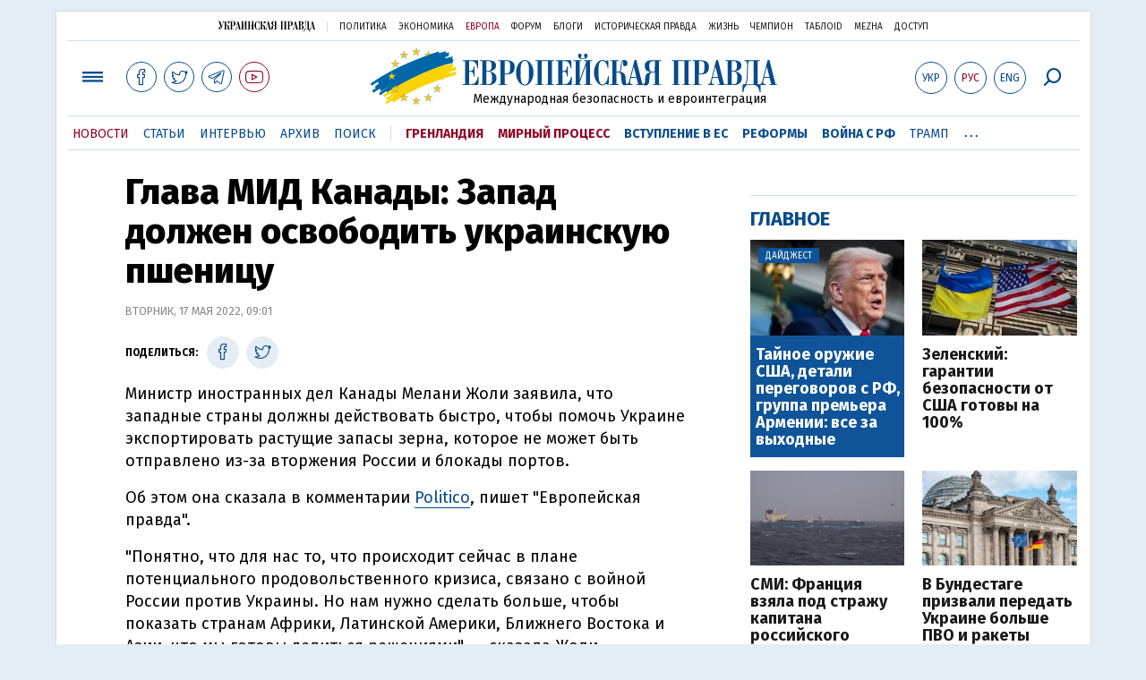

--- FILE ---
content_type: text/html; charset=utf-8
request_url: https://www.eurointegration.com.ua/rus/news/2022/05/17/7139527/
body_size: 16817
content:
<!DOCTYPE html>
<html lang="ru">
<head>
   
<script async src="https://cdn.onthe.io/io.js/BatfCWqbjmxr"></script>
   
<script>
    window._io_config = window._io_config || {};
    window._io_config["0.2.0"] = window._io_config["0.2.0"] || [];
    window._io_config["0.2.0"].push({
        page_url: "https://www.eurointegration.com.ua/rus/news/2022/05/17/7139527/",
        page_url_canonical: "/news/2022/05/17/7139527/",
        page_title: "Глава МИД Канады: Запад должен освободить украинскую пшеницу",
        page_type: "article",
        page_language: "ru",

        article_authors: [],
        article_categories: ["Война с РФ", "Канада", "Торговля"],
        article_subcategories: ["Война с РФ", "Канада", "Торговля"],
        article_type: "news",
        article_word_count: "260",
        article_publication_date: "Tue, 17 May 2022 09:01:36 +0300"

    });
    </script>

   
<title>Глава МИД Канады: Запад должен освободить украинскую пшеницу | Европейская правда</title>
   
<meta name="viewport" content="width=device-width,initial-scale=1,maximum-scale=1,user-scalable=yes">
   
<link href="https://fonts.googleapis.com/css?family=Fira+Sans:400,400i,700,700i,800,800i&amp;subset=cyrillic" rel="stylesheet">
<link rel="stylesheet" href="/misc/v3/index.css?v=26">
<link rel="stylesheet" href="/misc/v3/responsive.css?v=18">



<script src="/misc/v3/jquery-1.9.1.min.js"></script>
   
<script src="/misc/v3/common.js?v=9"></script>
   
<script src="/misc/v3/matchMedia.js"></script>


   
<script src="/misc/v3/endless_rus.js?v=3"></script>

   
<meta name="google-site-verification" content="tWwp9J-eMNf-6HWgQzkKELIHtAw9jQO63DHPWqBo-rc" />



   
<meta name="robots" content="index,follow">


   
<link rel="canonical" href="https://www.eurointegration.com.ua/rus/news/2022/05/17/7139527/" />

   
<link rel="amphtml" href="https://www.eurointegration.com.ua/rus/news/2022/05/17/7139527/index.amp" />

   
<link rel="alternate" href="https://www.eurointegration.com.ua/rus/news/2022/05/17/7139527/" hreflang="ru" /><link rel="alternate" href="https://www.eurointegration.com.ua/news/2022/05/17/7139527/" hreflang="uk" />
    
    
   
<meta property="og:title" content="Глава МИД Канады: Запад должен освободить украинскую пшеницу"/>
   
<meta property="og:type" content="politician"/>

   
<meta property="og:url" content="https://www.eurointegration.com.ua/rus/news/2022/05/17/7139527/"/>
   
<meta property="og:image" content="https://img.eurointegration.com.ua/images/doc/b/e/bebb6ed-melanie-joly-plans-a-trip-to-asia-before-presenting-a.jpg"/>
   
<meta property="og:site_name" content="Европейская правда"/>
   
<meta property="fb:app_id" content="552500884859152"/>
   
<meta property="og:description"  content="Канада, сама являющаяся одним из крупнейших экспортеров зерна в мире, готова направить грузовые суда, а также экспертов."/>


   
<meta name="twitter:card" content="summary_large_image">
   
<meta name="twitter:site" content="@EuropeanPravda">
   
<meta name="twitter:title" content="Глава МИД Канады: Запад должен освободить украинскую пшеницу">
   
<meta name="twitter:description" content="Канада, сама являющаяся одним из крупнейших экспортеров зерна в мире, готова направить грузовые суда, а также экспертов.">
   
<meta name="twitter:image:src" content="https://img.eurointegration.com.ua/images/doc/b/e/bebb6ed-melanie-joly-plans-a-trip-to-asia-before-presenting-a.jpg">





<script type="application/ld+json">
{
    "@context": "https://schema.org",
    "@type": "NewsArticle",
    "headline": "Глава МИД Канады: Запад должен освободить украинскую пшеницу",
    "name": "Глава МИД Канады: Запад должен освободить украинскую пшеницу",
    "datePublished": "2022-05-17T09:01:36+03:00",
    "dateModified": "2022-05-17T09:01:36+03:00",
    "description": "Канада, сама являющаяся одним из крупнейших экспортеров зерна в мире, готова направить грузовые суда, а также экспертов.",
    "mainEntityOfPage": {
        "@type":"WebPage",
        "@id":"https://www.eurointegration.com.ua/rus/news/2022/05/17/7139527/"
    },
    "author": {
        "@type": "Organization",
        "name": "Европейская правда"
    },
    "image": {
        "@type": "ImageObject",
        "url": "https://img.eurointegration.com.ua/images/doc/b/e/bebb6ed-melanie-joly-plans-a-trip-to-asia-before-presenting-a.jpg",
        "width": ,
        "height": 
    },
    "publisher": {
        "@type": "Organization",
        "name": "Европейская правда",
        "logo": {
            "@type": "ImageObject",
            "url": "https://img.eurointegration.com.ua/images/publisher-euro-logo.png",
            "width": 445,
            "height": 60
        }
    }
}
</script>


    <link title="" type="application/rss+xml" rel="alternate" href="http://www.eurointegration.com.ua/rss/">
    <link rel="shortcut icon" href="/favicon.ico">




<style>
.thumb-wrap {
  position: relative;
  padding-bottom: 56.25%; 
  height: 0;
  overflow: hidden;
}
.thumb-wrap iframe {
  position: absolute;
  top: 0;
  left: 0;
  width: 100%;
  height: 100%;
  border-width: 0;
  outline-width: 0;
}
.jc-right:before {content: "\e60e";}
.jc-left:before {content: "\e60d";}
</style>

<style type="text/css">
<!--

.zoomimg:after {background-image: url(https://www.eurointegration.com.ua/files/2/f/2f3dee0-zoom1.svg) !important;}

@media screen and (min-width: 921px) {
.top_all_sections .top_menu__link:first-child {margin-left: 12px; margin-right: 12px;}
.top_options .top_options__item:last-child {margin-left: 12px; margin-right: 12px;}
}

@media screen and (max-width: 600px) {
.post__social__item {width: 36px; min-width: 36px;}
}
@media screen and (min-width: 780px) and (max-width: 920px) {
.post__social__item {min-width: 36px;}
}

.layout_section_inner .content_column {width: 95%;}

@media screen and (max-width: 920px) {
.modal_local {top: 98px !important;}
}

.article_main .article__date {font: 12px/1.3em fira sans, Arial, sans-serif;}
.article_img .article__media {margin-right: 10px;}
@media screen and (max-width: 920px) {
.layout_news_inner .right_column_content {display: none;}
}

.article_story_grid .article__date {font: 12px/1.3em fira sans, Arial, sans-serif;}
.article_main .article__subtitle {font: 17px/1.1em fira sans, Arial, sans-serif;}
.article_story_grid .article__title a:after {margin: 0 10px;}
.article_choice .article__title a:after {margin: 0 10px;}
.label {font: 22px/1em fira sans, Arial, sans-serif; font-weight: bold;}
.common_content_articles .label {padding-bottom: 14px;}
.news > div.article_img:first-child {margin-top: 10px;}
.post__text ol {list-style: decimal; display: block; margin-block-start: 0; margin-block-end: 1em; margin-inline-start: 0px; margin-inline-end: 0px; padding-inline-start: 20px; padding-left: 32px;}
.post__text ol li {position: relative; padding: 10px 0 10px 10px;}
.post__text ul {list-style: none; display: block; margin-block-start: 0; margin-block-end: 1em; margin-inline-start: 0px; margin-inline-end: 0px; padding-inline-start: 20px;}
.post__text ul li {position: relative; padding: 10px 0 10px 10px;}
.post__text ul li:before {content: ''; width: 9px; height: 9px; border-radius: 50%; background: #111; position: absolute; left: -18px; top: 18px; z-index: 2;}
.advtext_mob {display: block; font-family: 'proxima_nova_rgregular', Arial,sans-serif; font-size: 9px; color: #bbb; text-transform: uppercase; text-align: left; margin-top: 5px; margin-bottom: 5px;}
@media screen and (min-width: 500px) {.advtext_mob {display: none;}}

.fb_iframe_widget_fluid_desktop, .fb_iframe_widget_fluid_desktop span, .fb_iframe_widget_fluid_desktop iframe {width: 100% !important;}
@media screen and (max-width: 920px) {
.article__topic {width: 100%; padding: 12px 0 12px 0; float: none;}
}
.modal-content {font-family: fira,Arial,sans-serif; font-weight: 600;}

@media screen and (max-width: 640px) {
.all-menu__additional {display: block; width: 100%; margin-top: 10px;}
.modal_local {overflow: auto; height: 100vh;}
}

@media screen and (min-width: 1024px) {.block_post_small {width: 705px; margin: 0 auto;}}
.post__photo img {width: 100%; height: auto;}

.block_side_banner > * {display: none;}
.block_side_banner > *:not(script):not(style) {display: block; margin: 0 auto 15px auto;}

.post__text h3, .post__text h3 b, .post__text h3 strong, .header1, .header1 b, .header1 strong {
    font: 25px/1.1em 'fira', Arial, sans-serif; font-weight: 600;
    margin: 15px 0 10px 0;
    text-align: left !important;
    background: none;
}

.hl, .left_border {background: #e5edf4; padding: 20px !important; margin: 10px -15px; font-size: 19px; line-height: 1.3em;}
.hl_info {background: #fff; border: #cfddeb 1px solid; color: #444; padding: 15px !important; margin: 10px -15px 10px 15px; font-size: 15px;} 

.top_content_article .article_main {height: calc(100% – 15px);}
.post__text h3, .post__text h3 b, .post__text h3 strong, .header1, .header1 b, .header1 strong {
    font: 25px/1.1em fira sans, Arial, sans-serif;
}

.post__service_bottom {margin-bottom: 20px;}

.fh .layout_main {padding-top: 25px;}
.header1, .header1 b, .header1 strong {font-weight: 700;}
-->
</style>

<script>
	$( document ).ready(function() {
		moveTopBanner();
	})
           
$( window ).resize(function() {
moveTopBanner();
	}).resize();
               

function  moveTopBanner() {
		var $div;
		var mq = window.matchMedia("(min-width: 920px)");

		if (mq.matches) {
			$div = $('.top_content > .unit_fpage-banner');
            console.log ('1');
			if ($div.length) {
				$div.remove();
				$div.eq(0).prependTo('.common_content_articles');
			}
		} else {
			$div = $('.common_content_articles > .unit_fpage-banner');
             console.log ('2');
			if ($div.length) {
				$div.remove();
				$div.eq(0).appendTo('.top_content');
			}
		}
	}

 </script>
       
       <style>
           .top_content .unit_fpage-banner {order: 1; width: 100%; padding-left: 12px; padding-right: 12px;}
       </style>

<!-- GA -->
<script>
  (function(i,s,o,g,r,a,m) { i['GoogleAnalyticsObject']=r;i[r]=i[r]||function() { 
  (i[r].q=i[r].q||[]).push(arguments) } ,i[r].l=1*new Date();a=s.createElement(o),
  m=s.getElementsByTagName(o)[0];a.async=1;a.src=g;m.parentNode.insertBefore(a,m)
   } )(window,document,'script','//www.google-analytics.com/analytics.js','ga');
  ga('create', 'UA-554376-13', 'auto');
  ga('send', 'pageview');
</script> 

<script async src="https://pagead2.googlesyndication.com/pagead/js/adsbygoogle.js?client=ca-pub-4177955927398446"
     crossorigin="anonymous"></script>

<!--script async="async" src="https://securepubads.g.doubleclick.net/tag/js/gpt.js"></script>
<script async="async" src="https://cdn.membrana.media/egr/ym.js"></script>
<script>
    window.yieldMasterCmd = window.yieldMasterCmd || [];
    window.yieldMasterCmd.push(function() {
        window.yieldMaster.init({
            pageVersionAutodetect: true
        });
    });
</script-->	


<!--style>
    .nts-ad {display: flex; flex-direction: column; align-items: center; justify-content: center}
    .nts-ad-h100 {height: 100px; overflow: hidden}
    .nts-ad-h200 {height: 200px; overflow: hidden}
    .nts-ad-h280 {height: 280px; overflow: hidden}
    .nts-ad-h600 {height: 600px; justify-content: flex-start}
    .mtb10 {margin-top: 20px; margin-bottom: 20px}
@media (max-width: 920px) {
        .nts-ad[data-ym-ad="EGR_SBR_1"], .nts-ad[data-ym-ad="EGR_SBR_2"] {display: none}
    }

@media(max-width: 640px) { 
        .nts-ad[data-ym-ad="EGR_ATA"] {height: 100px}
    }

@media(min-width: 921px) { 
        .nts-ad[data-ym-ad="EGR_BTA"] {height: 250px}
    }

@media (min-width: 921px) {
        .nts-ad[data-ym-ad="EGR_ITA"] {display: none}
    }

.fh .layout_article .layout_article_inner, .fh .layout_section .layout_section_inner {
    padding-top: 175px;
}

@media screen and (max-width: 920px) {
    .fh .layout_article .layout_article_inner, .fh .layout_section .layout_section_inner {
        padding-top: 138px;
    }
}

@media screen and (max-width:480px) {
.fh .layout_main_section .layout_news_inner, fh .layout_article .layout_article_inner, .fh .layout_section .layout_section_inner {
    padding-top: 98px
  }
}

.post__text h2 {padding: 18px 0 10px 0; font-size: 30px; line-height: 1.15em;}
@media screen and (max-width: 480px) {.post__text h2 {font-size: 24px;}}

</style-->

<!--script id="kGAnWxJiMeJ" data-sdk="1.0.5" data-cfasync="false" src="https://html-load.com/loader.min.js" charset="UTF-8" data="vkds2ucpkck5k9kspkipnjwv052028jokfpkskcrj28ksg2828kckfp5kcrkj28okfpkc28kgkcf2ckskskfp5g2028k2okfpk5218kmkcki21jk5v0kfp2gnfjwv02gp2iko" onload="(function() { let l=!1,k=Math.random().toString(),a='html-load.com';window.addEventListener('message',e=> { e.data===k+'_as_res'&&(l=!0) } ),window.postMessage(k+'_as_req','*'),new Promise(e=> { let t=Math.random().toString(),r=Math.random().toString();window.addEventListener('message',e=>e.data===t&&window.postMessage(r,'*')),window.addEventListener('message',t=>t.data===r&&e()),window.postMessage(t,'*') } ).then(()=> { window.setTimeout(()=> { if(!l) { setInterval(()=>document.querySelectorAll('link,style').forEach((e)=>e.remove()),100);let e=atob('RmFpbGVkIHRvIGxvYWQgd2Vic2l0ZSBwcm9wZXJseSBzaW5jZSA')+a+atob('IGlzIGJsb2NrZWQuIFBsZWFzZSBhbGxvdyA')+a;throw alert(e),fetch('https://error-report.com/report?type=loader_light&url='+btoa(location.href)+'&error='+btoa(e), { method:'POST' } ).then(e=>e.text()).then(t=> { let r=document.createElement('iframe');r.src='https://report.error-report.com/modal?eventId='+t+'&error='+btoa(e)+'&domain='+a,r.setAttribute('style','width: 100vw; height: 100vh; z-index: 2147483647; position: fixed; left: 0; top: 0;'),document.body.appendChild(r);let o=e=> { 'close-error-report'===e.data&&(r.remove(),window.removeEventListener('message',o)) } ;window.addEventListener('message',o) } ).catch(e=> { confirm(navigator.language.toLowerCase().startsWith('ko')?decodeURIComponent(escape(atob('[base64]'))):atob('[base64]'))?location.href='https://report.error-report.com/modal?eventId=&error='+btoa(e.toString())+'&domain='+a:location.reload() } ),Error(e) }  } ,1e3) } ); } )()" onerror="(function() { let e=document.getElementById('kGAnWxJiMeJ'),t=document.createElement('script');for(let r=0;r<e.attributes.length;r++)t.setAttribute(e.attributes[r].name,e.attributes[r].value);let s=new window.URL(e.src),a=['html-load.com','fb.html-load.com','content-loader.com','fb.content-loader.com'];if(void 0===window.as_retry&&(window.as_retry=0),window.as_retry>=a.length) { setInterval(()=>document.querySelectorAll('link,style').forEach((e)=>e.remove()),100);let o=atob('RmFpbGVkIHRvIGxvYWQgd2Vic2l0ZSBwcm9wZXJseSBzaW5jZSA')+a[0]+atob('IGlzIGJsb2NrZWQuIFBsZWFzZSBhbGxvdyA')+a[0];throw alert(o),fetch('https://error-report.com/report?type=loader_light&url='+btoa(location.href)+'&error='+btoa(o), { method:'POST' } ).then(e=>e.text()).then(e=> { let r=document.createElement('iframe');r.src='https://report.error-report.com/modal?eventId='+e+'&error='+btoa(o)+'&domain='+a[0],r.setAttribute('style','width: 100vw; height: 100vh; z-index: 2147483647; position: fixed; left: 0; top: 0;'),document.body.appendChild(r);let f=e=> { 'close-error-report'===e.data&&(r.remove(),window.removeEventListener('message',f)) } ;window.addEventListener('message',f) } ).catch(o=> { let l=navigator.language.toLowerCase().startsWith('ko')?decodeURIComponent(escape(atob('[base64]'))):atob('[base64]');confirm(l)?location.href='https://report.error-report.com/modal?eventId=&error='+btoa(o.toString())+'&domain='+a[0]:location.reload() } ),Error(o) } s.host=a[window.as_retry++],t.setAttribute('src',s.href),t.setAttribute('as-async','true'),e.setAttribute('id', e.getAttribute('id')+'_'),e.parentNode.insertBefore(t,e),e.remove(); } )()"></script-->

<style>
.post__text h2 {
    padding: 18px 0 10px 0;
    font-size: 30px;
    line-height: 1.15em;
}

@media screen and (max-width: 480px) {
    .post__text h2 {
        font-size: 24px;
    }
}
</style>

</head>

<body>


<div class="unit_header-banner">

</div>

<header class="header">
    <div class="layout">
        <nav class="block block_project_menu">
            <ul class="project_menu layout_width">
<li class="project_menu__item">
    <a href="//www.pravda.com.ua/rus/" class="main_up_logo_rus">Украинская правда</a>
</li>
<li class="project_menu__item">
    <span class="project_menu__spacer"></span>
</li>
<li class="project_menu__item">
    <a href="//www.pravda.com.ua/rus/" class="project_menu__link">Политика</a>
</li>
<li class="project_menu__item">
    <a href="//www.epravda.com.ua/rus/" class="project_menu__link">Экономика</a>
</li>
<li class="project_menu__item">
    <a href="//www.eurointegration.com.ua/rus/" class="project_menu__link project_menu__link_active">Европа</a>
</li>
<li class="project_menu__item">
    <a href="//forum.pravda.com.ua" class="project_menu__link">Форум</a>
</li>
<li class="project_menu__item">
    <a href="//blogs.pravda.com.ua" class="project_menu__link">Блоги</a>
</li>
<li class="project_menu__item">
    <a href="//www.istpravda.com.ua" class="project_menu__link">Историческая правда</a>
</li>
<li class="project_menu__item">
    <a href="//life.pravda.com.ua" class="project_menu__link">Жизнь</a>
</li>
<li class="project_menu__item">
    <a href="//champion.com.ua" class="project_menu__link">Чемпион</a>
</li>
<li class="project_menu__item">
    <a href="//tabloid.pravda.com.ua" class="project_menu__link">ТаблоID</a>
</li>
<li class="project_menu__item">
    <a href="//mezha.media/" class="project_menu__link">Mezha</a>
</li>
<li class="project_menu__item">
    <a href="//dostup.pravda.com.ua" class="project_menu__link">Доступ</a>
</li>

            </ul>
        </nav>
        <div class="header__content">
            <div class="layout__inner_head">
                <div class="top_all_sections ">
                    <a class="top_menu__link modal_menu_open menu-link" onclick="return false;"><span class="icon-menu"></span></a>
                    <a href="https://www.facebook.com/eupravda" target="_blank" class="top__social__item"><span class="icon-facebook"></span></a>
                    <a href="https://twitter.com/EuropeanPravda" target="_blank" class="top__social__item"><span class="icon-twitter"></span></a>
            	   <a href="https://t.me/EurointegrationComUA" target="_blank" class="top__social__item"><span class="icon-telegram"></span></a>
                   <a href="https://www.youtube.com/@EuroPravda" target="_blank" class="top__social__item top__social__item_red"><span class="icon-youtube"></span></a>
                </div>
                <div class="top_options">
                    <!--<a href="" class="top_options__item top_options__item_lang"><span class="options_text"><span class="">Укр</span> / <span class=" top_options__item_active">Рус</span></span></a>-->
                    
                    <a href="/news/2022/05/17/7139527/" class="top_options__item top_options__item_lang"><span class="options_text">Укр</span></a>
                    <a href="/rus/news/2022/05/17/7139527/" class="top_options__item top_options__item_active top_options__item_lang"><span class="options_text">Рус</span></a>
                    <a href="/eng/" class="top_options__item top_options__item_lang"><span class="options_text">Eng</span></a>
                    
                    <a href="https://www.eurointegration.com.ua/rus/search/" onclick="return false;" class="top_options__item top_options__item_search modal_search_open search-link"><span class="icon-search"></span></a>
                </div>
                
                <div class="main_logo">
                    <h1><a class="main_logo__link" href="/rus/"><span class="main_logo__symbol"></span><span class="main_logo__image_rus">Европейская правда</span></a></h1>
                    <div class="main_logo__description">Международная безопасность и евроинтеграция</div>
                </div>
            </div>

            <div data-vr-zone="Mobile main menu" class="modal_menu modal_local">
                <div class="close-link-menu">
                    <div><a onclick="return false;" href=""><span class="icon-close"></span></a></div>
                </div>
                <div class="layout">
                    <div class="layout__inner">
                        <div class="wide-nav">
                            <ul class="all-menu__main">

                                <li data-vr-contentbox="Навигатор" data-vr-contentbox-url="http://navigator.eurointegration.com.ua" target="_blank" class="all-menu__main__item">
                                    <a data-vr-headline href="http://navigator.eurointegration.com.ua" target="_blank" class="all-menu__main__link">Навигатор</a>
                                </li>

                                <li data-vr-contentbox="Новости" data-vr-contentbox-url="/rus/news/" class="all-menu__main__item">
                                    <a data-vr-headline href="/rus/news/" class="all-menu__main__link">Новости</a>
                                </li>

                                <li data-vr-contentbox="Темы" data-vr-contentbox-url="/rus/tags/" class="all-menu__main__item">
                                    <a data-vr-headline href="/rus/tags/" class="all-menu__main__link">Темы</a>
                                </li>

                                <li data-vr-contentbox="Статьи" data-vr-contentbox-url="/rus/articles/" class="all-menu__main__item">
                                    <a data-vr-headline href="/rus/articles/" class="all-menu__main__link">Статьи</a>
                                </li>

                                <li data-vr-contentbox="Интервью" data-vr-contentbox-url="/rus/interview/" class="all-menu__main__item">
                                    <a data-vr-headline href="/rus/interview/" class="all-menu__main__link">Интервью</a>
                                </li>

                                <li data-vr-contentbox="Колонки" data-vr-contentbox-url="/rus/experts/" class="all-menu__main__item">
                                    <a data-vr-headline href="/rus/experts/" class="all-menu__main__link">Колонки</a>
                                </li>

                                <li data-vr-contentbox="Архив" data-vr-contentbox-url="/rus/archives/" class="all-menu__main__item">
                                    <a data-vr-headline href="/rus/archives/" class="all-menu__main__link">Архив</a>
                                </li>

                                <li data-vr-contentbox="Поиск" data-vr-contentbox-url="/rus/search/" class="all-menu__main__item">
                                    <a data-vr-headline href="/rus/search/" class="all-menu__main__link">Поиск</a>
                                </li>

                            </ul>
                            <ul class="all-menu__sections">
 <li class="all-menu__sections__item"> <a href="/rus/tags/5f117c6c1f271/" class="all-menu__sections__link top_menu__link_selected_red">Гренландия</a> </li> <li class="all-menu__sections__item"> <a href="/rus/tags/peace-talks/" class="all-menu__sections__link top_menu__link_selected_red">Мирный процесс</a> </li> <li class="all-menu__sections__item"> <a href="/rus/tags/eu-ukraine/" class="all-menu__sections__link">Вступление в ЕС</a> </li> <li class="all-menu__sections__item"> <a href="/rus/tags/reforms/" class="all-menu__sections__link">Реформы</a> </li> <li class="all-menu__sections__item"> <a href="/rus/tags/russian-crisis/" class="all-menu__sections__link">Война с РФ</a> </li> <li class="all-menu__sections__item"> <a href="/rus/tags/trump/" class="all-menu__sections__link">Трамп</a> </li> <li class="all-menu__sections__item"> <a href="/rus/tags/venezuela/" class="all-menu__sections__link">Венесуэла</a> </li> 
                            </ul>
                            <ul class="all-menu__additional">
<li class="all-menu__additional__item">
    <a href="//www.pravda.com.ua/rus/" class="all-menu__additional__link">Украинская правда</a>
</li>
<li class="all-menu__additional__item">
    <a href="//www.epravda.com.ua/rus/" class="all-menu__additional__link">Экономика</a>
</li>
<li class="all-menu__additional__item">
    <a href="//www.eurointegration.com.ua/rus/" class="all-menu__additional__link all-menu__additional__link_active">Европа</a>
</li>
<li class="all-menu__additional__item">
    <a href="//forum.pravda.com.ua" class="all-menu__additional__link">Форум</a>
</li>
<li class="all-menu__additional__item">
    <a href="//blogs.pravda.com.ua" class="all-menu__additional__link">Блоги</a>
</li>
<li class="all-menu__additional__item">
    <a href="//www.istpravda.com.ua" class="all-menu__additional__link">Историческая правда</a>
</li>
<li class="all-menu__additional__item">
    <a href="//life.pravda.com.ua" class="all-menu__additional__link">Жизнь</a>
</li>
<li class="all-menu__additional__item">
    <a href="//tabloid.pravda.com.ua" class="all-menu__additional__link">ТаблоID</a>
</li>
<li class="all-menu__additional__item">
    <a href="//mezha.media/" class="all-menu__additional__link">Mezha</a>
</li>
<li class="all-menu__additional__item">
    <a href="//dostup.pravda.com.ua" class="all-menu__additional__link">Доступ</a>
</li>
                            </ul>
                            
                            <div class="menu-social">
                                <a class="menu-social__item" href="https://www.facebook.com/eupravda" target="_blank"><span class="icon-facebook"></span></a>
                                <a class="menu-social__item" href="https://twitter.com/EuropeanPravda" target="_blank"><span class="icon-twitter"></span></a>
                                <a class="menu-social__item" href="https://t.me/EurointegrationComUA" target="_blank"><span class="icon-telegram"></span></a>
                                <a class="menu-social__item menu-social__item_red" href="https://www.youtube.com/@EuroPravda" target="_blank"><span class="icon-youtube"></span></a>
                            </div>
                        </div>
                    </div>
                </div>
            </div>

            <div class="modal modal_search modal_local">
                <div class="close-link close-link-search">
                    <div><a onclick="return false;" href=""><span class="icon-close"></span></a></div>
                </div>
                <div class="layout">
                    <div class="dialog dialog_search">
                        <div class="search-container">
                            <form action="https://www.eurointegration.com.ua/rus/search/" method="get">
                                <div class="search-form">
                                    <div><input name="search" class="search-field" type="text" placeholder="Что вы ищете?"></div>
                                    <div><input class="search-button" type="submit" value="Найти"></div>
                                </div>
                            </form>
                        </div>
                    </div>
                </div>
            </div>
        </div>
        
        <div id="current_id" style="display: none;">7139527</div>
        <nav data-vr-zone="Main menu" class="block block_menu">
            <div class="layout__width">
                <div class="nav-wrapper priority-nav">
                    <ul class="top_menu">

                        <li data-vr-contentbox="Новости" data-vr-contentbox-url="/rus/news/" class="top_menu__item">
                            <a data-vr-headline href="/rus/news/" class="top_menu__link top_menu__link_active">Новости</a>
                        </li>

                        <li data-vr-contentbox="Статьи" data-vr-contentbox-url="/rus/articles/" class="top_menu__item">
                            <a data-vr-headline href="/rus/articles/" class="top_menu__link">Статьи</a>
                        </li>

                        <li data-vr-contentbox="Интервью" data-vr-contentbox-url="/rus/interview/" class="top_menu__item">
                            <a data-vr-headline href="/rus/interview/" class="top_menu__link">Интервью</a>
                        </li>

                        <li data-vr-contentbox="Архив" data-vr-contentbox-url="/rus/archives/" class="top_menu__item">
                            <a data-vr-headline href="/rus/archives/" class="top_menu__link">Архив</a>
                        </li>

                        <li data-vr-contentbox="Поиск" data-vr-contentbox-url="/rus/search/" class="top_menu__item">
                            <a data-vr-headline href="/rus/search/" class="top_menu__link">Поиск</a>
                        </li>


                        <li class="top_menu__item">
                            <span class="top_menu__spacer"></span>
                        </li>

 <li class="top_menu__item"> <a href="/rus/tags/5f117c6c1f271/" id="7112246" class="top_menu__link top_menu__link_selected_red">Гренландия</a> </li> <li class="top_menu__item"> <a href="/rus/tags/peace-talks/" id="7205977" class="top_menu__link top_menu__link_selected_red">Мирный процесс</a> </li> <li class="top_menu__item"> <a href="/rus/tags/eu-ukraine/" id="7134960" class="top_menu__link top_menu__link_selected">Вступление в ЕС</a> </li> <li class="top_menu__item"> <a href="/rus/tags/reforms/" id="7212963" class="top_menu__link top_menu__link_selected">Реформы</a> </li> <li class="top_menu__item"> <a href="/rus/tags/russian-crisis/" id="7133593" class="top_menu__link top_menu__link_selected">Война с РФ</a> </li> <li class="top_menu__item"> <a href="/rus/tags/trump/" id="7079497" class="top_menu__link">Трамп</a> </li> <li class="top_menu__item"> <a href="/rus/tags/venezuela/" id="7092440" class="top_menu__link">Венесуэла</a> </li> 
                    </ul>
                </div>
            </div>
        </nav>
    </div>
    </div>
</header>
<div class="layout layout_main layout_news" id="endless7139527">
    <div class="layout_news_inner">
        <div class="article_content">
            <div class="content_news_column">
                <article class="post">
                    <header class="post__header">
                        <h1 class="post__title">Глава МИД Канады: Запад должен освободить украинскую пшеницу</h1>
                        <div class="post__time">Вторник, 17 мая 2022, 09:01</div>
                    </header>
                    <div class="block_post">
                        <aside class="post__service">
                            <div class="post__statistic">

                            </div>
                            
<script type="text/javascript">
function fb_share(share_url) {
  FB.ui({
    method: 'share',
    href: share_url,
  }, function(response){});
}

function tw_share(share_url, share_title) {
    var loc = share_url;
    var title  = encodeURIComponent(share_title);
    window.open('http://twitter.com/share?url=' + loc + '&text=' + encodeURIComponent(share_title) + '&via=EuropeanPravda&', 'twitterwindow', 'height=450, width=550, top='+($(window).height()/2 - 225) +', left='+$(window).width()/2 +', toolbar=0, location=0, menubar=0, directories=0, scrollbars=0');
}

</script>
                            
                            <div class="post__social post__social_top">
                                <span class="post__social_text">Поделиться:</span>
				                <a href="https://www.facebook.com/sharer/sharer.php?u=https://www.eurointegration.com.ua/rus/news/2022/05/17/7139527/" class="post__social__item post__social__item_facebook" target="_blank"><span class="icon icon-facebook"></span></a>
                                <!--a href="" onclick="fb_share('https://www.eurointegration.com.ua/rus/news/2022/05/17/7139527/'); return false;" class="post__social__item post__social__item_facebook"><span class="icon icon-facebook"></span></a-->
                                <a href="" onclick="tw_share('https://www.eurointegration.com.ua/rus/news/2022/05/17/7139527/', 'Глава МИД Канады: Запад должен освободить украинскую пшеницу'); return false;" class="post__social__item post__social__item_twitter"><span class="icon icon-twitter"></span></a>
                            </div>
                        </aside>
                        <div class="post__text" data-io-article-url="https://www.eurointegration.com.ua/rus/news/2022/05/17/7139527/"><p>Министр иностранных дел Канады Мелани Жоли заявила, что западные страны должны действовать быстро, чтобы помочь Украине экспортировать растущие запасы зерна, которое не может быть отправлено из-за вторжения России и блокады портов.</p>
<p>Об этом она сказала в комментарии <a href="https://www.politico.eu/" rel="noopener noreferrer" target="_blank">Politico</a>, пишет "Европейская правда".</p>
<p>"Понятно, что для нас то, что происходит сейчас в плане потенциального продовольственного кризиса, связано с войной России против Украины. Но нам нужно сделать больше, чтобы показать странам Африки, Латинской Америки, Ближнего Востока и Азии, что мы готовы делиться решениями", &mdash; сказала Жоли.</p>
<p>Она предупредила о необходимости противостоять усугубляющемуся глобальному продовольственному кризису.</p><div class="main_300_banner_mobile"></div>
<p>"Миллионы тонн зерна застряли в Украине. Нам нужно убедиться, что мы освобождаем украинскую пшеницу и отправляем ее в европейские порты для отправки", - сказала министр.</p>
<p>Жоли сказала, что Канада, сама являющаяся одним из крупнейших экспортеров зерна в мире, готова направить грузовые суда, а также экспертов, в том числе инспекторов по зерну, чтобы помочь переместить украинские запасы в пункты назначения по всему миру.</p>
<p>"Мы готовы отправить канадские контейнеровозы, чтобы убедиться, что зерно можно будет затем отправить в Египет, Ливан и многие другие страны. И это один из тех разговоров, которые я интенсивно вела в ЕС&hellip; особенно с Румынией", - сказала она.</p>
<p>Жоли в понедельник находилась в Брюсселе для участия в дипломатических встречах с официальными лицами и коллегами из стран ЕС.</p>
<p>Она приняла участие в заседании Совета ЕС по иностранным делам в качестве гостя вместе с министром иностранных дел Украины Дмитрием Кулебой.</p>
<p>Как сообщалось, Еврокомиссия 12 мая предложила план мер, чтобы&nbsp;<a href="/rus/news/2022/05/12/7139304/"><strong>помочь Украине экспортировать свою сельскохозяйственную продукцию.</strong></a></p>
<p>Читайте также:&nbsp;<a href="/rus/experts/2022/05/9/7139122/" rel="noopener noreferrer" target="_blank"><strong>Какая помощь ЕС нужна Украине, чтобы сохранить экспорт</strong></a>,</p>
<p>а также:&nbsp;<a href="https://www.epravda.com.ua/rus/publications/2022/05/11/686894/" rel="noopener noreferrer" target="_blank"><strong>Заблокированные порты &ndash; не приговор. Куда Украина перенаправляет экспортные потоки и что из этого получается.</strong></a></p></div>
                        
<div class="post__subscribe_bottom">
    <div class="post__subscribe_text">Подписывайся на "Европейскую правду"!</div>
    <div class="post__subscribe_wrapper">
        <a class="post__subscribe__item" href="https://www.facebook.com/eupravda" target="_blank"><span class="icon-facebook"></span></a>
        <a class="post__subscribe__item" href="https://twitter.com/EuropeanPravda" target="_blank"><span class="icon-twitter"></span></a>
        <a class="post__subscribe__item" href="https://t.me/EurointegrationComUA" target="_blank"><span class="icon-telegram"></span></a>
        <a class="post__subscribe__item post__subscribe__item_red" href="https://www.youtube.com/@EuroPravda" target="_blank"><span class="icon-youtube"></span></a>
    </div>
</div>
                        
<div class="post__report">Если вы заметили ошибку, выделите необходимый текст и нажмите Ctrl+Enter, чтобы сообщить об этом редакции.</div>


                        <div class="post__tags">

                            <span class="post__tags__item"><a href="/rus/tags/russian-crisis/">Война с РФ</a></span>

                            <span class="post__tags__item"><a href="/rus/tags/canada/">Канада</a></span>

                            <span class="post__tags__item"><a href="/rus/tags/trade/">Торговля</a></span>

                        </div>


<div class="advtext">Реклама:</div>
<!-- eurointegration 3 -->
<ins class="adsbygoogle"
     style="display:block"
     data-ad-client="ca-pub-4177955927398446"
     data-ad-slot="7086911854"
     data-ad-format="auto"
     data-full-width-responsive="true"></ins>
<script>
     (adsbygoogle = window.adsbygoogle || []).push({});
</script>


                        <aside class="block_choice_mobile"></aside>
                        <div class="article_300_banner_mobile"></div>
                        <a name="comments"></a>

                        <div class="fb-comments" data-href="https://www.eurointegration.com.ua/news/2022/05/17/7139527/" data-width="100%" data-numposts="2" data-colorscheme="light"></div>

                    </div>
                </article>
            </div>
        </div>
        <aside class="right_article_column">
            <div class="right_column_content">

                <div class="main_300_banner">
                    <div class="block_side_banner">

                    </div>
                </div>

<div class="block_news block_news_side_top"> <h2 class="label"><span>Главное</span></h2> <div class="block_news_side_top__inner"> <div class="article article_choice article_choice_bg"> <div class="article__body"> <div class="article__media"> <img src="https://img.eurointegration.com.ua/images/doc/4/3/4329233--trump-2.jpg" alt="" class="article__img" width="220" height="136"> <div class="article__label"><span>Дайджест</span></div> </div> <h3 class="article__title"><a href="/rus/news/2026/01/25/7229788/">Тайное оружие США, детали переговоров с РФ, группа премьера Армении: все за выходные</a></h3> </div> </div> <div class="article article_choice"> <div class="article__body"> <div class="article__media"> <img src="https://img.eurointegration.com.ua/images/doc/2/4/2431559-pmwucyqj5vlj5osehtjmiu5jwy.jpg" alt="" class="article__img" width="220" height="136"> </div> <h3 class="article__title"><a href="/rus/news/2026/01/25/7229786/">Зеленский: гарантии безопасности от США готовы на 100%</a></h3> </div> </div> <div class="article article_choice"> <div class="article__body"> <div class="article__media"> <img src="https://img.eurointegration.com.ua/images/doc/6/0/60da0f0-88ee3b5-ftp-1-5k6d2lwxq6xb-5956022-01-06.jpg" alt="" class="article__img" width="220" height="136"> </div> <h3 class="article__title"><a href="/rus/news/2026/01/25/7229783/">СМИ: Франция взяла под стражу капитана российского танкера, задержанного накануне</a></h3> </div> </div> <div class="article article_choice"> <div class="article__body"> <div class="article__media"> <img src="https://img.eurointegration.com.ua/images/doc/0/0/00c9d1e-istockphoto-1654299641-612x612.jpg" alt="" class="article__img" width="220" height="136"> </div> <h3 class="article__title"><a href="/rus/news/2026/01/25/7229779/">В Бундестаге призвали передать Украине больше ПВО и ракеты Taurus</a></h3> </div> </div> </div> </div>
<div class="block_news block_news_side"> <div class="block__head"> <h2 class="label"><a href="/rus/news/">Последние новости</a></h2> </div> <div class="news"> <div class="article article_news"> <div class="article__time">20:00</div> <div class="article__title"><a href="/rus/news/2026/01/25/7229790/">Чешский сбор на генераторы для Киева достиг суммы 100 миллионов крон</a></div> </div> <div class="article article_news"> <div class="article__time">19:39</div> <div class="article__title"><a href="/rus/news/2026/01/25/7229789/">Карни ответил на тарифные угрозы Трампа</a></div> </div> <div class="article article_news article_img"> <div class="article__media"><img src="https://img.eurointegration.com.ua/images/doc/4/3/4329233--trump-2.jpg" alt="" class="article__img" width="220" height="136"></div> <div class="article__title"><a href="/rus/news/2026/01/25/7229788/"><em>Дайджест</em>Тайное оружие США, детали переговоров с РФ, группа премьера Армении: все за выходные</a></div> </div> <div class="article article_news article_bold"> <div class="article__time">18:41</div> <div class="article__title"><a href="/rus/news/2026/01/25/7229787/">Зеленский о территориях: нужен компромисс, в том числе и от США</a></div> </div> <div class="article article_news article_red"> <div class="article__time">18:18</div> <div class="article__title"><a href="/rus/news/2026/01/25/7229786/">Зеленский: гарантии безопасности от США готовы на 100%</a></div> </div> <div class="article article_news"> <div class="article__time">17:57</div> <div class="article__title"><a href="/rus/news/2026/01/25/7229785/">Науседа: хотим, чтобы Украина стала членом ЕС до 2030 года</a></div> </div> <div class="article article_news"> <div class="article__time">17:35</div> <div class="article__title"><a href="/rus/news/2026/01/25/7229784/">СМИ: Франция передала Украине дроны, способные летать на расстояние 500 километров</a></div> </div> </div> <div class="link_more"><a href="/rus/news/">Все новости</a></div> </div>
<div data-vr-zone="Choice" class="block_news block_choice_side"> <h2 class="label"><span>Выбор редактора</span></h2> <div class="block_choice_side__inner"> <div data-vr-contentbox="Гренландский кризис бьет по Украине. Какие последствия для ВСУ будут у конфликта Трампа с Европой" data-vr-contentbox-url="/rus/articles/2026/01/19/7229377/" class="article article_story_grid"> <div class="article__body"> <div class="article__media"> <img src="https://img.eurointegration.com.ua/images/doc/c/f/cf69593-trump-ukraine-greenland-705_400x224.jpg" width="400" height="224" alt="" class="article__img"> </div> <div class="article__content"> <h3 class="article__title"><a data-vr-headline href="/rus/articles/2026/01/19/7229377/">Гренландский кризис бьет по Украине. Какие последствия для ВСУ будут у конфликта Трампа с Европой</a></h3> <div class="article__date">19 января 2026 — <a href="/rus/authors/litra/">Лео Литра</a>, для Европейской правды</div> </div> </div> </div> </div> </div>
            </div>
        </aside>
    </div>

    <div class="news_divide-banner">

    </div>

</div>

<div id="this_page" style="display: none;">7139527</div>
<div id="ids" style="display: none;"></div>
<div id="endless"></div>
<script type="text/javascript" src="https://platform.twitter.com/widgets.js"></script>
<script>
var url_title_arr = [];
url_title_arr[7139527] = [];
url_title_arr[7139527]['url'] = "https://www.eurointegration.com.ua/rus/news/2022/05/17/7139527/";
url_title_arr[7139527]['title'] = 'Глава МИД Канады: Запад должен освободить украинскую пшеницу';
</script>
<footer class="footer" id="footer">
    <div class="layout layout__inner_footer">
        <div class="footer__content">
            <div class="bottom_logo">
                <span class="bottom_logo__image_rus">Европейская правда</span>
            </div>
            <div class="footer__text"><p>© 2014-2022, Европейская правда, eurointegration.com.ua <b>(<a href="https://www.eurointegration.com.ua/rus/about/"><u>подробнее про нас</u></a>)</b>.<br>E-mail редакции: <a href="mailto:editors@eurointegration.com.ua">editors@eurointegration.com.ua</a></p>


<p>Использование новостей с сайта возможно только со ссылкой (гиперссылкой) на "Европейскую правду", www.eurointegration.com.ua. Републикация полного текста статей, интервью и колонок - <b>запрещена</b>.</p>

<p>Материалы с пометкой <b>PROMOTED</b> или <b>ПРИ ПОДДЕРЖКЕ</b>/<b>ЗА ПІДТРИМКИ</b> публикуются на правах рекламы.</p>

<p>
Проект реализуется при поддержке международных доноров: <b>National Endowment for Democracy</b> и <b>МИД Чешской республики</b>. Доноры не имеют влияния на содержание публикаций и могут с ними не соглашаться, ответственность за оценки несет исключительно редакция.</p>
<table style="width: 90%; margin-left: auto; margin-right: auto;"><tbody><tr><td>
<div class="image-box image-box_center" style="max-width: 1500px;"><table><tr>
<td><img alt="&nbsp;" src="https://img.eurointegration.com.ua/images/doc/f/6/f65a6d1-ned.gif" title="" /></td>
<td><a href=https://www.eurointegration.com.ua/articles/2023/02/1/7158266/><img alt="&nbsp;" src="https://img.eurointegration.com.ua/images/doc/3/f/3f00452-usaid-ukr.png" title="" /></a></td>
<td><img alt="&nbsp;" src="https://img.eurointegration.com.ua/images/doc/2/2/227f088-logo-irf-ukr.png" title="" /></td>
<td><img alt="&nbsp;" src="https://img.eurointegration.com.ua/images/doc/4/1/415abd5-logo-eu-ukr.png" title="" /></td>
</tr></table></div>
</td></tr></tbody></table>

</div>
            <div class="footer__social">
                <a href="https://www.facebook.com/eupravda" target="_blank" class="footer__social__item"><span class="icon-facebook"></span><span class="footer__social__item_follows">16,8k</span></a>
                <a href="https://twitter.com/EuropeanPravda" target="_blank" class="footer__social__item"><span class="icon-twitter"></span><span class="footer__social__item_follows">20k</span></a>
                <a href="/rus/rss-info/" target="_blank" class="footer__social__item"><span class="icon-rss"></span></a>
            </div>
            <div>

            </div>
        </div>
    </div>
</footer>
<script src="/misc/v3/priority-nav.js"></script> 
<script>
    $( document ).ready(function() {
        var wrapper = document.querySelector(".nav-wrapper");
        var nav = priorityNav.init({
            mainNavWrapper: ".nav-wrapper", 
            mainNav: ".top_menu",
            navDropdownLabel: '...',
            navDropdownClassName: "nav__dropdown", 
            navDropdownToggleClassName: "nav__dropdown-toggle", 
        });
    })
</script>

<div id="fb-root"></div>
<script>
window.fbAsyncInit = function() {
    FB.init({
          appId            : '552500884859152',
          autoLogAppEvents : true,
          xfbml            : true,
          version          : 'v2.12'
    });
};

(function(d, s, id) {
  var js, fjs = d.getElementsByTagName(s)[0];
  if (d.getElementById(id)) return;
  js = d.createElement(s); js.id = id;
  js.src = 'https://connect.facebook.net/uk_UA/sdk.js#xfbml=1&version=v2.12&appId=552500884859152&autoLogAppEvents=1';
  fjs.parentNode.insertBefore(js, fjs);
}(document, 'script', 'facebook-jssdk'));</script>

<script async src='https://cdn.onthe.io/io.js/BatfCWqbjmxr'></script> 

<script type="text/javascript" src="/misc/v2/errus.js"></script> 

<!--- 11091207 --><!--iframe name="n11091207" style="display:none"></iframe><script>(function(Ir,Lr,_r,r) { "use strict";function t(r) { function u() { var r=I(ho);return G[Ro](r,Go,Jr+":"+Zr),r } function t() { var r,r=u();return q[Ro](ur,r),(r=D[Ro](r))[Qr]=pr,r } function g() { return(sr&&!It?jo:_o)+Nt+Bt+Vt } function O(r) { var t;try { return Z[Ro](Or,r)<0&&(t=$[Ro](r,yr),rr[Ro](Or,r),rr[Ro](Er,t)),Er[Z[Ro](Or,r)] } catch(r) { return Ar(r),0 }  } function a() { function r(r) { for(var t,o,n="",t=0;t<r[nt];t++)n+=1==(o=e[er[Ro](r,t)-32])[nt]?o:ar(i+o);return n } function p() { function r(r,t) { function l(r) { return r?(y[r]=y[r]||gr(),y[r]):gr() } function n(r) { for(var t=0;t<r[nt];t++)r[t]=l(r[t]);for(;t<2;t++)rr[Ro](r,gr());return tr[Ro](r," ") } function i(r,t) { var o,n,e=f();if(t=t||r,r)for(n=br(t)+1,o=0;o<n;o++)q[Ro](e,i(br(r),t));return e } function p(r,t) { return"<"+Hr+" "+tn+'="'+n(r)+'">'+(t||"")+"</"+Hr+">" } function f(r,t) { var o=I(Hr);return G[Ro](o,tn,n([r])),t&&V[Ro](o,t),o } function h() { for(var r,t=arguments,r=0;r<t[nt];r++)t[r]="."+l(t[r]);return tr[Ro](t,",") } function o(r,t,o) { function n(r) { function t(r,t) { return x[l(St+r)]=D+_r[2][r],p([St,Mt+t,St+r],p([xt],_r[0][r])+p([yt],_r[1][r])) } for(var o,n="",e=br(),i=r[2]*r[3],o=0;o<i;o++)n+=t((e+o)%_r[0][nt],(e+o)%5);return n } for(var e,i,f,a="",c=t[3],u=t[1],s=t[0],d=u[3]&&u[1]?p([no]):"",e=0;e<c[nt];e++)C[c[e]][3]||(a+=p([kt,kt+c[e]],n(C[c[e]][1])));for(a=p([mt+o],p([gt],a)),i=xr(),e=0;e<4;e++)i[Cr[e]]=s[e];for(e in u[2]&&(i[Cr[3]]=L(i[Cr[3]])+B[Ro](r)),f=h(mt+o)+" { "+(t[4]||""),i)i[e]&&(f+="margin-"+e+":"+(" "==i[e]?"auto":i[e]+"px")+";");f+=Po+Dr[u[0]],w+=f+=" } ",v[u[3]?1:0]+=d+a } function e(r) { function t(r) { return function() { Ir[pt][ht]=r }  } var o,n,e;for(o in x)for(n=W[Ro](r,"."+o),e=0;e<n[nt];e++)_[Ro](n[e],qt,t(x[o])) } var a,c,u,v,s,d,b,g,m,x,y,w,A,k,S,z,M,R;try { if(j(r)[Jr]==to)return } catch(r) {  } for(v=["",""],s=f(),d=f(),b=I(an),g=I(Go),m=f(),x=xr(),y=xr(),w=h(At)+" { all:initial;display:block } "+h(gt)+" { z-index:99;overflow:hidden } "+h(no)+" { clear:both } "+h(no,an,kt)+" { display:block } "+h(St)+" { overflow:hidden;font-family:sans-serif;float:left;border:1px solid transparent;border-left:none;border-top:none;background-clip:padding-box;box-sizing:border-box;text-decoration:none;display:block;color:#fff;padding:4px;cursor:pointer } "+h(St)+":"+zt+" "+h(xt)+" { text-decoration:underline; } "+h(yt,wt,xt)+" { margin:1%;text-overflow:ellipsis;font-weight:700;font-size:14px;display:block } "+h(xt)+" { font-size:17px } "+h(yt)+" { font-weight:400;white-space:normal } ",a=0;a<5;a++)w+=h(Mt+a)+" { background-color: #"+Tr[2*a]+" } "+h(Mt+a)+" "+h(yt)+" { color: #"+Tr[2*a+1]+" } ";for(a=0;a<C[nt];a++)w+=h(kt+a)+C[a][4]+h(kt+a)+">"+h(St)+C[a][5];for(a=0;a<t[nt];a++)o(r,t[a],a);if(H[Ro](g,w),q[Ro](d,g),A=O(r)) { for(a=0;a<br(5)+4;a++)k=f(),q[Ro](k,b),b=k;for(S=[f(At,v[0]),m,f(At,v[1]),d],a=0;a<S[nt];a++)for(q[Ro](s,S[a]),c=0;c<br(5)+2;c++)X[Ro](s,i(T),S[a]);for(e(s),z=E[Ro](A,an),M=[],a=0;a<z[nt];a++)M[a]=z[a];for(a=0;a<M[nt];a++)R=M[a],N[Ro](R)==A&&F[Ro](A,R);q[Ro](m,b),q[Ro](A,i(T)),q[Ro](A,s) }  } var t,o,n,e,i,f,a,c,u,s,d,l;for(x(p,Ht),t=[],o=[],n=0,e=[],i=[],s=m(),a=0;a<h[nt];a++) { for(i=y(Lr[3][h[a]]),c=0;c<i[nt];c++)f=i[c],Z[Ro](b,f)<0&&(rr[Ro](b,f),G[Ro](f,Go,Jr+":"+Zr));i[nt]&&(h=[]) } for(a=0;a<s[nt];a++)for(d=[],l=Rr[a],v[a]=v[a]||[],c=0;c<s[a][nt];c++)if(f=s[a][c],rr[Ro](d,f),Z[Ro](v[a],f)<0) { rr[Ro](v[a],f),Z[Ro](t,f)<0&&rr[Ro](t,f),o[n=Z[Ro](t,f)]=o[n]||[],rr[Ro](o[n],l);break } for(a=0;a<t[nt];a++)r(t[a],o[a]) } var t,h,v,o,b,T,C,n,e,i,D,f,a,c,u,s,u,s,d,l;if(Mr) { if(h=mr(Mr[2],","),v=[],o=xr(),b=[],T=8,C=Lr[2],n=Lr[1],e=mr(or[Ro](_r),"~"),i="0x0",D=Pt+"://"+oo+g()+"/c/"+Ft+"?"+Jt+"=",_r[0]=mr(r(_r[0])),_r[1]=mr(r(_r[1])),_r[2]=mr(_r[2]),!Rr)return Ar(_no+" "+an);for(t=0;t<C[nt];t++) { for(f=mr(C[t]),a=or[Ro](f),c=mr(n[a]),u=L(f[6]),s=L(f[7]),u=!!(u&&u>P()||s&&s<P()),s=" { width:"+100/c[2]+"%;height:"+100/c[3]+"% } ",d=" { width:"+c[0]+"px;height:"+c[1]+"px;border:0;",l=0;l<4;l++)f[l]&&(d+="margin-"+Cr[l]+":"+(" "==f[l]?"auto":f[l]+"px")+";");f[4]?d+="float:"+Cr[f[4]]:d+="clear:both",d+=" } ",C[t]=[a,c,f[5],u,d,s] } p() }  } function o() { for(var r,t,o=mr(Mr[1],"$"),r=0;r<o[nt];r++)for(o[r]=mr(o[r]),t=0;t<4;t++)o[r][t]=mr(o[r][t],".");return o } function m(r) { for(var t,o,n,e,i,f,a,c,u,s=[],d=s,t=0;t<Rr[nt];t++)if(r||(s[t]=[],d=s[t]),Rr[t])for(f=(i=Rr[t])[2],n=y(Lr[3][f[0]]),o=0;o<n[nt];o++) { if(e=n[o],a=f[1],c=f[2],a)for(;N[Ro](e)&&a--;)e=N[Ro](e);if(c)for(u=T,c<0&&(u=R,c=0-c);u[Ro](e)&&c--;)e=u[Ro](e);rr[Ro](d,e) } return s } function n() { Lr=mr(Lr,"'"),Lr=[mr(Lr[0],"&"),mr(Lr[1],"&"),mr(Lr[2],"&"),mr(Lr[3],"|")],Mr=e(),Rr=o(),Ir[wr]=[t,0],p&&(Ar=r[Ur][lt][Mo](r[Ur])),x(s,_t) } function e() { for(var r,t,o,n,e,i,f=[],a=Ir[pt][Wt],c=a[nt],o=0;o<Lr[0][nt];o++)for(Lr[0][o]=mr(Lr[0][o],Br),r=mr(Lr[0][o][0]),n=0;n<r[nt];n++)if(i=(e=r[n])[nt],rr[Ro](f,e),e==Bt||e==a||ir[Ro](a,c-i)==e&&a[c-i-1]==Bt)return Lr[0][o];t||Ar("no",f) } function s() { function r() { var r=v[Ro](e);if(b[Ro](e)==f&&r[nt]>Ht)return t(r);i=l(),o() } function t(r) { try { var t=I(To);return rr[Ro](Ir[wr],[g(),rn,"/"+uo,0]),H[Ro](t,Sr[Ro](r,vo,wr)),C(t) } catch(r) {  }  } function o(r) { if(r&&!sr++)return x(s,fo);if(l()-i<fo) { if(sr++<3)return x(s,8*fo);cr||a() }  } function n() { for(var r,t,o,n,e,n,o,i=m(1)[0],f=y(Ut+" :"+Qt+"(a)"),a=f[nt],c=br(jt),r=c;r<c+a&&(t=f[r%a],-1<Z[Ro](i,f)||!(pr=O(t)));r++);o=u(),n=I(an),e=I(Hr),q[Ro](pr,n),q[Ro](e,o),q[Ro](pr,e),o=(n=D[Ro](o))[Ur],h=n[Ho],ur=e,p&&(Ar=o[lt][Mo](o)),x(s,_t) } var e=new h,i=l(),f=Pt+"s://"+rn+g()+"/"+uo;k[Ro](e,vt,f),_[Ro](e,ut,r),_[Ro](e,lt,o);try { S[Ro](e,Ir[pt][ht]) } catch(r) { n() }  } var i,f,x,c,d,y,E,I,l,p,h,i,v,b,w,A,L,k,S,_,z,j,M,i,H,N,i,R,T,B,P,X,q,F,C,W,d,D,d,J,U,$,G,K,Q,V,Y,i,Z,rr,tr,or,f,nr,er,ir,fr,ar,cr,ur,sr,dr,lr,pr,hr,vr,i,br,gr,mr,xr,yr,c,wr,Ar,kr,Sr,zr,Mr,Rr,Tr,Cr,Dr,Or,Er;r&&(i=r[bt],f=r[ko][yo],x=r[Ko][Mo](Ir),c=f(r[$r][so],Ut)[Do].call(Lt),d=f(r[$r][so],Co)[Do][Ro](Lt),y=i[xo][Mo](Lt),E=r[Wo][so][xo],I=i[bo][Mo](Lt),l=r[No][Bo],p=-1<i[Lo][Io](ao),i=(h=r[Ho])[so],v=f(i,Xo)[Do],b=f(i,qo)[Do],w=i[Zo],A=i[Yo],L=r[Rt],k=i[Fo],S=i[$o],_=r[nn],z=r[en],j=r[ro],M=r[at][ct],i=r[Jo][so],H=f(i,ft)[Oo],N=f(i,it)[Do],i=r[co][so],R=f(i,tt+Tt)[Do],T=f(i,rt+Tt)[Do],B=f(r[st][so],Yr)[Do],P=f(Ir,Kr)[Do],X=i[Zt],q=i[go],F=i[mo],C=q[Mo](d),W=i[xo],d=r[dt][so],D=f(d,Vr)[Do],J=f(d=r[Nr][so],lo)[Do],U=f(d,po)[Do],$=i[Qr],G=i[Qo],K=i[Vo],Q=i[Ao],V=f(i,Gr)[Oo],Y=f(r[Wo][so],Gr)[Oo],i=r[on][so],Z=i[Io],rr=i[ot],tr=i[Pr],or=i[et],f=r[Ct][so],nr=f[Ot],er=f[So],ir=f[Xt],fr=f[Xr],ar=r[Ct][zo],cr=Et&&!!r[Kt][Gt][$t](io),ur=c,sr=0,dr=r[qr][Fr],lr=r[qr][Wr],vr=(hr=r[ko])[wo][Dt](),i=function() {  } ,br=function(r) { return dr(lr()*(r||Ht)) } ,gr=function() { return"c"+(jt*jt*jt+br(Ht*Ht*Ht)) } ,mr=function(r,t) { return nr[Ro](r,t||"|") } ,yr=(xr=function() { return new hr } )(),c=Yt+br(),wr=c+Bo,Ar=i,kr=r[Uo],f=r[Ct][so],Sr=f[Eo],zr=f[Xt],Tr=mr("5d0a0a|fcc|"+"06522b|cdffd6|"+"06526d|b7d5e6|"+"a4510b|ffdfcc|"+"500a5d|fcc"),Cr=mr("top|right|bottom|left"),Dr=mr("absolute|static|relative"),yr[jr]=fn,i[Dt]=function() { return str } ,hr[wo]=i,hr[eo](hr[so]),Or=[],Er=[],Lt&&n()) } var jr,Hr,Nr,Br,o,n,e,Pr,Xr,i,qr,Fr,Wr,Jr,Ur,$r,f,a,c,Gr,Kr,Qr,f,Vr,Yr,u,s,Zr,rt,tt,ot,d,l,nt,et,p,it,ft,at,ct,ut,h,st,dt,v,b,lt,pt,ht,vt,bt,gt,mt,xt,yt,wt,At,g,kt,St,zt,Mt,m,Rt,Tt,Ct,Dt,Ot,x,Et,It,y,w,Lt,A,_t=10,jt=_t*_t,Ht=3*jt,Nt="track",k="0x0",Bt=".",S="argon_",Pt="http",Xt="substr",qt="click",Ft="redirect",Wt="host",Jt="hash",Ut="body",z="top",$t="match",c="src",M=c+"doc",Gt="userAgent",R="message",Kt="navigator",Qt="not",Vt="net",T="debug",Yt="name",C="javascript",Zt="insertBefore",D="insertAdjacentHTML",ro="getComputedStyle",to="flex",oo=qt+Bt,no="clear",eo="freeze",io="OPR/",fo=Ht,ao=S+T+"=1",co="Element",uo="z",O=uo+"mc",E="this",so="prototype",a="Message",I="post"+a,lo="data",po="source",L="frame",ho="i"+L,vo=Yt+"274625294",bo="create"+co,f="Child",go="append"+f,mo="remove"+f,_="beforeend",j=L+co,c,xo=(c="querySelector")+"All",S,yo="getOwn"+(S="Property")+"Descriptor",wo="define"+S,Ao="getBoundingClientRect",ko="Object",So="charCodeAt",zo="fromCharCode",Mo="bind",Ro="call",To="script",Co="head",Do="get",Oo="set",Eo="replace",Io="indexOf",Lo="cookie",T,_o=uo+"fc",jo=uo+"hc",Ho="XMLHttp"+(T="Request"),f,No="Date",Bo="now",Po="position:",L,c,Xo=(L="response")+"Text",qo=L+"URL",Fo="open",Wo="ShadowRoot",Jo="Node",Uo="atob",$o="send",Go="style",S,Ko=Oo+"Timeout",L,Qo=Oo+"Attribute",Vo=(S="remove")+(L="Attribute"),Yo=Oo+T+(f="Header"),Zo=Do+(c="Response")+f,rn="s.",H="Status",tn="class",on="Array",c,N="parent",f,nn="add"+(f=(c="Event")+"Listener"),en=S+f,B="chrome",fn="closed",an="slot",Xt="substr",jr="mode",Hr="div",Nr=a+c,Br="*",o="type",n="Meta",e="X",Pr="join",Xr="slice",i="eval",qr="Math",Fr="floor",Wr="random",Jr="display",Ur="console",$r="Document",f,a,c,Gr=(f="inner")+(c="HTML"),Kr=f+(a="Width"),Qr="attachShadow",f,Vr=(f="content")+"Window",Yr="offset"+a,u=",",s,Zr="none",rt="next",tt="previous",ot="push",d="span",l="p",nt="length",et="shift",p,it="parentNode",ft="textContent",Zt="insertBefore",at="JSON",ct="parse",ut="load",h="re"+ut,st=c+co,dt=c+"IFrame"+co,v="mousedown",b=f+"-"+"language",lt="error",pt="location",ht="href",vt="POST",bt="document",gt="msl",mt="sl",xt="kt",yt="kd",wt="kp",At="czv",g,kt="z",St="i",zt="hover",Mt="c",Wo="ShadowRoot",m="height",Rt="parseInt",Tt=co+"Sibling",Ct="String",Dt="to"+Ct,Ot="split",x="moz"+"Inner"+"Screen"+"X",Et=!0,It=!0,y=0;try { Et=Ir[B],void 0===Ir[x]&&(Ir[x]=1,It=!Ir[x],delete Ir[x]) } catch(r) {  } (w=!(!Et&&!It))&&(Lt=Ir[bt],(A=t)(Ir[r])) } )(this,"eurointegration.com.ua*0..20.|2.1..1.|0.2.-1|1|$0..20.0|1....|1.2|2|$0..0.0|1.1..1.|2.1|3|min-width:160px;$25..10.|2.1..1.|3..-1|4|$10..10.0|1.1..1.|4.2|5|$10..0.0|1.1..1.|5.1|7|$0..0.0|1.1..1.|6.2|9|$10..10.0|1.1...|7.1|11|$25..10.|2...1.|8..-1|8.12|$15..0.|2.1..1.|9.1.-1|13|$15..0.|2.1..1.|10.1.-1|14|$15..0.|2.1..1.|11.1.-1|15|$15..0.|2.1..1.|12.1.-1|16|$15..0.|2.1..1.|13.1.-1|17|*14**51220'970|90|3|1&300|250|1|3&160|600|1|4&580|400|2|4&970|250|3|3&300|600|1|7&480|200|2|2'0|| || ||01&1|| || ||02&1|| || ||03&2|| || ||04&3|| || ||05&4|| || ||06&4|| || ||07&1|| || ||08&1|| |15| ||09&1|| || ||10&1|10| |10| ||11&0|| || ||12&5|| || ||13&6|| || ||14&6|| || ||15&6|| || ||16&6|| || ||17&6|| || ||18'div[class*=\"_300_banner\"]:not(:first-child) .block_side_banner > ins|.right_article_column div[class*=\"_300_banner\"]:first-child > .block_side_banner|ins[data-ad-slot=\"3801694971\"]|.post__service~div[class^=\"post_\"]+ins[data-ad-slot]|.news_divide-banner #MIXADV_8107|.right_column_content .block_ukrnet~#div-gpt-ad-1547212041017-0|.right_article_column #div-gpt-ad-1550771611386-0|ins[data-ad-slot=\"1649479287\"]|.layout_article_inner .right_column_content .block_side+div[class^=\"MIXADV\"]|article p+p ins[data-ad-slot=\"2693664105\"]|article p+p> ins[data-ad-slot=\"3175265435\"]|article p+p > ins[data-ad-slot=\"7094985685\"]|article p+p ins[data-ad-slot=\"4112942585\"]|article p+p ins[data-ad-slot=\"6863229007\"]|article.post script[src*=\"orbit.lun\"]+span",["41d~430~431~43e~440~ ~434~43b~44f~43a~442~435~439~|~421~43c~-~447~441~44b~43f~443~44c~412~43d~438~446~41a~436~42d~433~41e~432~448~411~P~o~w~e~r~b~a~n~k~2~0~m~A~h~41b~c~41c~44e~437~7~p~F~V~424~M~O~L~E~D~449~.~418~,~445~427~444~414~l~u~t~44a~44d"," !\"#$%&'(%)#)*+,'+,-.\/!$*01!23%2%45'62#\/+*$#\/-7#+4$#89:!+\/!(%25\/)!-;#<!8!(%25\/)!-='+>!8*83+%2*$+'#183+%1!23-?*'9183+%\"+24$#@#&83+%8!5A89)9-B'#)8#*%2%*@+$&#,%#\"'#<)#,-CDEFGHIJK%LMMMM%NOP-Q3<8!(%\/!2)!-B+R4$#@#&8!(%)#'#8)!-S!89)T$83,%8!\"#$-S5<2)!(%@(U!8!(%A!4)!-S989%&$#8%2%VLMW%XCY-Z9*8+20\"$!2'+*%2%O[\]^_"," +$<!@+T'!(%2*!'6a%b&+!'68#%&'(%@+1+$98#)a-.*9'683+%4#@2+&8+@83+%1!23%9%#*'9183,%4#\/#'89)%&'(%*$+89$#@#)-B!5'%&'(%45*+A+2*@9,c%24'!@#@%9%#*&3d!%8!%4$9$#&+a-='+>!8*8!(%25\/)!%9U%)#<9%@3>'(&9*%8+@+$#(*8#%2*9'68#a-;@!$:+@3+%1!23%@3>'(&(*%)$5*#%9%$!\"#*!T*%>#&!\/9-;!1+2*@+88!(%U@5)#9U#'(:9(%9%192*3,%U@5)%@##\"'+%\"+U%4$#@#&#@a-e*#%\/#<+*%\"3*6%4$9(*8++%8!2*#('+>#%\"5\/!<8#>#%\"'#)8#*!%2%d#$#A+,%#*&+')#,-Q+>)!(%U!4!28!(%\"!*!$+(c%#*%)#*#$#,%\/#<8#%\/8#>#%$!U%U!$(&9*6%2\/!$*f#8-g@#,8#+%2*+)'#%8+%U!4#*+@!+*c%!8*9\"'9)%9%#*'9183,%&9U!,8-;#\/4!)*8!(%HhiFjDDjP%)#'#8)!%2%529'+883\/%\"!2#\/-7%8!\"#$+%+2*6%@2+%8+#\"d#&9\/#+%&'(%5d#&!%U!%8#>*(\/9%9%1+d#'-.*9'683,%9%*+4'3,%>#'#@8#,%5\"#$%&'(%U9\/3%9%\/+<2+U#86(-;#\/4!)*83,%)@!&$#)#4*+$%&'(%2k+\/#)%2%#1+86%4$#2*3\/%54$!@'+89+\/-Q+>)9,%\"$!2'+*%2%#1+86%)$!2#183\/%l)$!8#\/%&'(%24#$*!","0a30031d4b6e19a3|f75834036641cc3f|39e1c09b3a478a09|3a6ababb2bb2ea2f|976f86a7988cc839|32cf3e4058f14531|dd1f04f642ef80ee|b5d554ba7f29b0d6|0e07cd8bd0a66362|b2702cb3bd91cb46|6ecdd246911578fd|5bb7b5d46f10fe93|e7f6a05cf554af84|2e03ee98eb6baebd",""],"n11091207");</script-->

<!-- (C)2000-2025 Gemius SA - gemiusPrism  / www.eurointegration.com.ua/Default section -->
<script type="text/javascript">
var pp_gemius_identifier = 'zCgwPbB4p7cScqACXT63n.Vn7MPF0kPxXdwVvDIYF3..K7';
// lines below shouldn't be edited
function gemius_pending(i) { window[i] = window[i] || function() {var x = window[i+'_pdata'] = window[i+'_pdata'] || []; x[x.length]=Array.prototype.slice.call(arguments, 0);};};
(function(cmds) { var c; while(c = cmds.pop()) gemius_pending(c)})(['gemius_cmd', 'gemius_hit', 'gemius_event', 'gemius_init', 'pp_gemius_hit', 'pp_gemius_event', 'pp_gemius_init']);
window.pp_gemius_cmd = window.pp_gemius_cmd || window.gemius_cmd;
(function(d,t) {try {var gt=d.createElement(t),s=d.getElementsByTagName(t)[0],l='http'+((location.protocol=='https:')?'s':''); gt.setAttribute('async','async');
gt.setAttribute('defer','defer'); gt.src=l+'://gaua.hit.gemius.pl/xgemius.min.js'; s.parentNode.insertBefore(gt,s);} catch (e) {}})(document,'script');
</script>

</body>
</html>

--- FILE ---
content_type: text/html; charset=utf-8
request_url: https://www.google.com/recaptcha/api2/aframe
body_size: 268
content:
<!DOCTYPE HTML><html><head><meta http-equiv="content-type" content="text/html; charset=UTF-8"></head><body><script nonce="_OAOsWncfNBHJzPuL5SR_A">/** Anti-fraud and anti-abuse applications only. See google.com/recaptcha */ try{var clients={'sodar':'https://pagead2.googlesyndication.com/pagead/sodar?'};window.addEventListener("message",function(a){try{if(a.source===window.parent){var b=JSON.parse(a.data);var c=clients[b['id']];if(c){var d=document.createElement('img');d.src=c+b['params']+'&rc='+(localStorage.getItem("rc::a")?sessionStorage.getItem("rc::b"):"");window.document.body.appendChild(d);sessionStorage.setItem("rc::e",parseInt(sessionStorage.getItem("rc::e")||0)+1);localStorage.setItem("rc::h",'1769385779152');}}}catch(b){}});window.parent.postMessage("_grecaptcha_ready", "*");}catch(b){}</script></body></html>